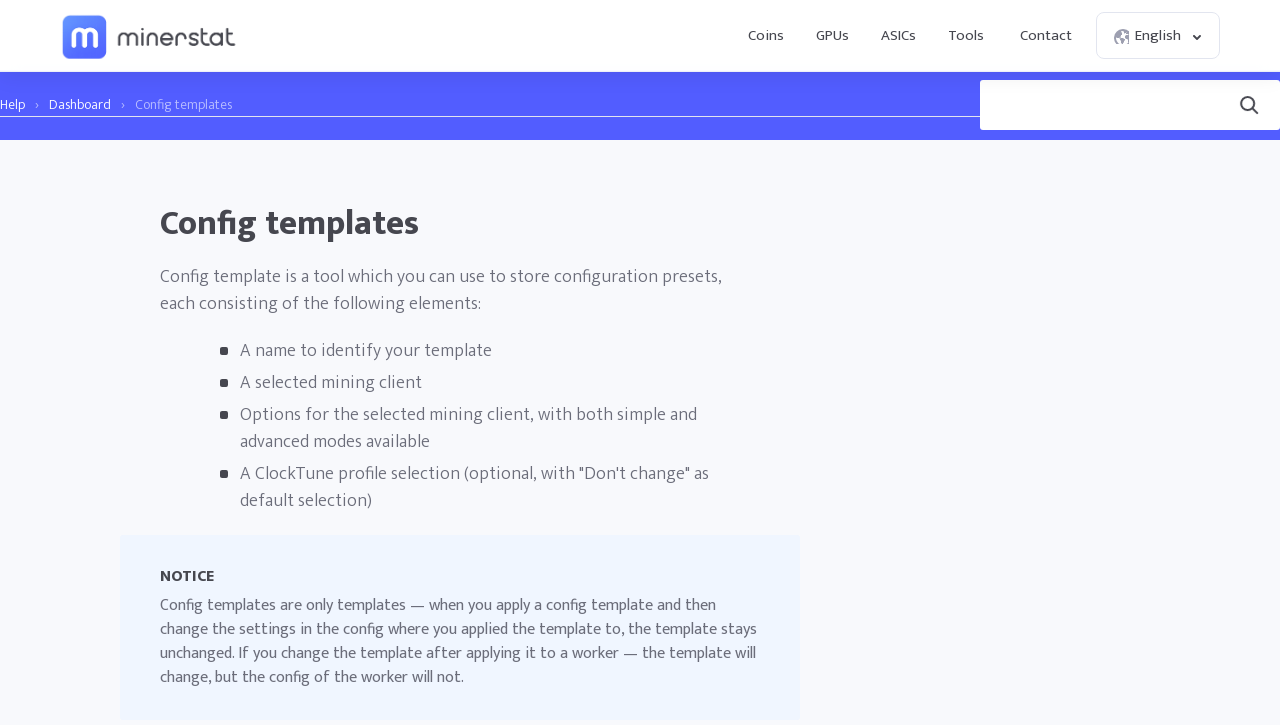

--- FILE ---
content_type: text/html; charset=UTF-8
request_url: https://minerstat.com/help/config-templates
body_size: 9810
content:
<!doctype html>
						<html lang="en">
						<head>
						<title>Config templates ⛑️ | minerstat help</title>
						<meta name="description" content="Config template is a tool which you can use to store configuration presets, each consisting of the following elements:	A name to identify your template	A...">
						<meta name="keywords" content="mining os, linux mining os, asic monitoring, asic monitor, asic hub, antminer, innosilicon, spondoolies, whatsminer, strongu">
						<meta charset="UTF-8">
						<link rel="shortcut icon" type="image/x-icon" href="https://minerstat.com/images/favicon/favicon.ico">
						<link rel="canonical" href="https://minerstat.com/help/config-templates">
						<link rel="dns-prefetch" href="https://static-ssl.minerstat.farm">
						<link rel="dns-prefetch" href="https://www.google-analytics.com">
						<link rel="dns-prefetch" href="https://stats.g.doubleclick.net">
						<link rel="dns-prefetch" href="https://api.minerstat.com">
						<link rel="preconnect" href="https://static-ssl.minerstat.farm">
						<link rel="preconnect" href="https://www.google-analytics.com">
						<link rel="preconnect" href="https://stats.g.doubleclick.net">
						<link rel="preconnect" href="https://api.minerstat.com">
						<meta name="format-detection" content="telephone=no">
						<meta name="coinzilla" content="de24ef3fc766aa07f0c91d2b23cfc855" />
						<meta property="og:type" content="website" />
						<meta property="og:site_name" content="minerstat">
						<meta property="og:title" content="Config templates ⛑️ | minerstat help" />
						<meta property="og:description" content="Config template is a tool which you can use to store configuration presets, each consisting of the following elements:	A name to identify your template	A..." />
						<meta property="og:url" content="https://minerstat.com/help/config-templates" />
						<meta property="og:image" content="https://minerstat.com/images/social/og-help.png" />
						<meta name="twitter:card" content="summary_large_image" />
						<meta name="twitter:title" content="Config templates ⛑️ | minerstat help" />
						<meta name="twitter:description" content="Config template is a tool which you can use to store configuration presets, each consisting of the following elements:	A name to identify your template	A..." />
						<meta name="twitter:image" content="https://minerstat.com/images/social/tw-help.png" />
						<meta name="twitter:site" content="@minerstatcom" />
						
						<meta name="viewport" content="width=device-width, initial-scale=1">
						<link rel="apple-touch-icon" sizes="57x57" href="https://minerstat.com/images/favicon/apple-icon-57x57.png">
						<link rel="apple-touch-icon" sizes="60x60" href="https://minerstat.com/images/favicon/apple-icon-60x60.png">
						<link rel="apple-touch-icon" sizes="72x72" href="https://minerstat.com/images/favicon/apple-icon-72x72.png">
						<link rel="apple-touch-icon" sizes="76x76" href="https://minerstat.com/images/favicon/apple-icon-76x76.png">
						<link rel="apple-touch-icon" sizes="114x114" href="https://minerstat.com/images/favicon/apple-icon-114x114.png">
						<link rel="apple-touch-icon" sizes="120x120" href="https://minerstat.com/images/favicon/apple-icon-120x120.png">
						<link rel="apple-touch-icon" sizes="144x144" href="https://minerstat.com/images/favicon/apple-icon-144x144.png">
						<link rel="apple-touch-icon" sizes="152x152" href="https://minerstat.com/images/favicon/apple-icon-152x152.png">
						<link rel="apple-touch-icon" sizes="180x180" href="https://minerstat.com/images/favicon/apple-icon-180x180.png">
						<link rel="icon" type="image/png" sizes="192x192" href="https://minerstat.com/images/favicon/android-icon-192x192.png">
						<link rel="icon" type="image/png" sizes="32x32" href="https://minerstat.com/images/favicon/favicon-32x32.png">
						<link rel="icon" type="image/png" sizes="96x96" href="https://minerstat.com/images/favicon/favicon-96x96.png">
						<link rel="icon" type="image/png" sizes="16x16" href="https://minerstat.com/images/favicon/favicon-16x16.png">
						<link rel="manifest" href="https://minerstat.com/images/favicon/manifest.json">
						<meta name="msapplication-TileColor" content="#546AFF">
						<meta name="msapplication-TileImage" content="https://minerstat.com/images/favicon/ms-icon-144x144.png">
						<meta name="theme-color" content="#ffffff">
						<meta name="google-site-verification" content="ATELIdY184vjk5fGZ2C4x00oZWcBsh757qq9m46h-pI" />
						<meta name="slack-app-id" content="A64Q28ACV"><link rel="preconnect" href="https://fonts.gstatic.com" crossorigin><link rel="preload" as="style" href="https://fonts.googleapis.com/css2?family=Mukta+Mahee:wght@300;400;700;800&subset=latin-ext&display=swap"><link rel="stylesheet" media="print" onload="this.onload=null;this.removeAttribute('media');" href="https://fonts.googleapis.com/css2?family=Mukta+Mahee:wght@300;400;700;800&subset=latin-ext&display=swap"><noscript><link rel="stylesheet" href="https://fonts.googleapis.com/css2?family=Mukta+Mahee:wght@300;400;700;800&subset=latin-ext&display=swap"></noscript><link href="/css/style_help.css?v=16062024-v8" rel="stylesheet" type="text/css"><!-- Google tag (gtag.js) --><script async src="https://www.googletagmanager.com/gtag/js?id=G-WL6Q310TDY"></script><script>  window.dataLayer = window.dataLayer || [];  function gtag(){dataLayer.push(arguments);}  gtag('js', new Date());  gtag('config', 'G-WL6Q310TDY');</script><script async src="https://cdn.adx.ws/scripts/loader.js"></script><link href="/css/style_v3.css?v=1768648416_8643" rel="stylesheet" type="text/css"></head><body><header class="header-v2"><div class="frame">
				<a href="/" class="logo" title="minerstat">minerstat</a>
				<div id="hamburger"></div>
				<div class="mobile-menu-overlay"></div>
				<nav id="menu">
					<a href="/coins" title="Coins" class="nav-link">Coins</a>
					<a href="/hardware/gpus" title="GPUs" class="nav-link">GPUs</a>
					<a href="/hardware/asics" title="ASICs" class="nav-link">ASICs</a>
					<div class="dropdown_button" id="tools_dropdown">
						<span id="navTools" title="Tools" class="nav-link">
							Tools
							<span style="margin-left: 4px;">
								<svg class="w-4 h-4" fill="none" stroke="currentColor" viewBox="0 0 24 24">
									<path stroke-linecap="round" stroke-linejoin="round" stroke-width="2" d="M19 9l-7 7-7-7"></path>
								</svg>
							</span>
						</span>
						<div id="tools_menu">
							<div class="arrow"></div>
							<a href="/mining-calculator" title="Mining calculator" class="element">
								<div class="tool-icon"><svg fill="none" viewBox="0 0 24 24"><path stroke-linecap="round" stroke-linejoin="round" stroke-width="2" d="M9 7h6m0 10v-3m-3 3h.01M9 17h.01M9 14h.01M12 14h.01M15 11h.01M12 11h.01M9 11h.01M7 21h10a2 2 0 002-2V5a2 2 0 00-2-2H7a2 2 0 00-2 2v14a2 2 0 002 2z"/></svg></div>
								<div class="text">
									<b>Mining calculator</b>
									<p>Find the most profitable coins to mine</p>
								</div>
							</a>
							<a href="/mining-roi-calculator" title="ROI calculator" class="element">
								<div class="tool-icon"><svg fill="none" viewBox="0 0 24 24"><path stroke-linecap="round" stroke-linejoin="round" stroke-width="2" d="M12 6a4 4 0 110 8 4 4 0 010-8zm0-4v2m0 16v2m-6-6H4m16 0h-2m-1.172-7.172l1.414-1.414M7.758 16.242l-1.414 1.414M16.242 16.242l1.414 1.414M7.758 7.758L6.344 6.344"/></svg></div>
								<div class="text">
									<b>ROI calculator</b>
									<p>Calculate return on investment</p>
								</div>
							</a>
							<a href="/hashrate-converter" title="Hashrate converter" class="element">
								<div class="tool-icon"><svg fill="none" viewBox="0 0 24 24"><path stroke-linecap="round" stroke-linejoin="round" stroke-width="2" d="M4 7h9m0 0l-3-3m3 3l-3 3m10 7h-9m0 0l3 3m-3-3l3-3"/></svg></div>
								<div class="text">
									<b>Hashrate converter</b>
									<p>Convert hashrate units</p>
								</div>
							</a>
							<a href="/wallet-address-validator" title="Wallet address validator" class="element">
								<div class="tool-icon"><svg fill="none" viewBox="0 0 24 24"><path stroke-linecap="round" stroke-linejoin="round" stroke-width="2" d="M12 3l7 4v5.5a7 7 0 11-14 0V7l7-4zm0 4v4m0 0l-2 2m2-2l2 2"/></svg></div>
								<div class="text">
									<b>Wallet address validator</b>
									<p>Validate wallet addresses</p>
								</div>
							</a>
							<a href="/pool-status-checker" title="Pool status checker" class="element">
								<div class="tool-icon"><svg fill="none" viewBox="0 0 24 24"><path stroke-linecap="round" stroke-linejoin="round" stroke-width="2" d="M10 3h4a2 2 0 012 2v14a2 2 0 01-2 2h-4a2 2 0 01-2-2V5a2 2 0 012-2zm0 5h4m-4 4h4m-2 4h0"/></svg></div>
								<div class="text">
									<b>Pool status checker</b>
									<p>Check pool status</p>
								</div>
							</a>
							<a href="/dag-size-calculator" title="DAG size calculator" class="element">
								<div class="tool-icon"><svg fill="none" viewBox="0 0 24 24"><path stroke-linecap="round" stroke-linejoin="round" stroke-width="2" d="M7 3h6l4 4v12a2 2 0 01-2 2H7a2 2 0 01-2-2V5a2 2 0 012-2zm0 0v4h6"/></svg></div>
								<div class="text">
									<b>DAG size calculator</b>
									<p>Calculate DAG size</p>
								</div>
							</a>
							<a href="/bios" title="BIOS collection" class="element">
								<div class="tool-icon"><svg fill="none" viewBox="0 0 24 24"><path stroke-linecap="round" stroke-linejoin="round" stroke-width="2" d="M13 2L3 14h7v8l9-12h-7z"/></svg></div>
								<div class="text">
									<b>BIOS collection</b>
									<p>Mining BIOS collection</p>
								</div>
							</a>
						</div>
					</div>
					<a href="/contact" title="Contact" class="nav-link">Contact</a>
					<div class="dropdown_button" id="lang_dropdown">
						<span class="nav-link">
							<div class="icon world"></div>
							English
							<div class="icon arrow"></div>
						</span>
						<div id="lang_menu">
							<div class="arrow"></div>
							<div class="lang-grid">
								<a href="/help/config-templates?lang=de" class="element">
					<div class="text">
						<b>DE</b>
						<p>Deutsch</p>
					</div>
				</a><a href="/help/config-templates" class="element selected">
					<div class="text">
						<b>EN</b>
						<p>English</p>
					</div>
				</a><a href="/help/config-templates?lang=es" class="element">
					<div class="text">
						<b>ES</b>
						<p>Español</p>
					</div>
				</a><a href="/help/config-templates?lang=fr" class="element">
					<div class="text">
						<b>FR</b>
						<p>Francais</p>
					</div>
				</a><a href="/help/config-templates?lang=hr" class="element">
					<div class="text">
						<b>HR</b>
						<p>Hrvatski</p>
					</div>
				</a><a href="/help/config-templates?lang=it" class="element">
					<div class="text">
						<b>IT</b>
						<p>Italiano</p>
					</div>
				</a><a href="/help/config-templates?lang=hu" class="element">
					<div class="text">
						<b>HU</b>
						<p>Magyar</p>
					</div>
				</a><a href="/help/config-templates?lang=pl" class="element">
					<div class="text">
						<b>PL</b>
						<p>Polski</p>
					</div>
				</a><a href="/help/config-templates?lang=pt" class="element">
					<div class="text">
						<b>PT</b>
						<p>Português</p>
					</div>
				</a><a href="/help/config-templates?lang=ro" class="element">
					<div class="text">
						<b>RO</b>
						<p>Română</p>
					</div>
				</a><a href="/help/config-templates?lang=sl" class="element">
					<div class="text">
						<b>SL</b>
						<p>Slovenščina</p>
					</div>
				</a><a href="/help/config-templates?lang=tr" class="element">
					<div class="text">
						<b>TR</b>
						<p>Türkçe</p>
					</div>
				</a><a href="/help/config-templates?lang=cs" class="element">
					<div class="text">
						<b>CS</b>
						<p>Čeština</p>
					</div>
				</a><a href="/help/config-templates?lang=ru" class="element">
					<div class="text">
						<b>RU</b>
						<p>Русский</p>
					</div>
				</a><a href="/help/config-templates?lang=ja" class="element">
					<div class="text">
						<b>JA</b>
						<p>日本語</p>
					</div>
				</a><a href="/help/config-templates?lang=zh" class="element">
					<div class="text">
						<b>ZH</b>
						<p>简体中文</p>
					</div>
				</a><a href="/help/config-templates?lang=ko" class="element">
					<div class="text">
						<b>KO</b>
						<p>한국어</p>
					</div>
				</a>
							</div>
						</div>
					</div>
				</nav>
			</div></header><div class="help_header"><div class="frame">
	<div class="breadcrumbs">
		<a href="/help" title="Help">Help</a>
		<span>›</span>
		<a href="/help/dashboard" title="Dashboard">Dashboard</a>
		<span>›</span>
		<span class="title">Config templates</span>
	</div>
	<div class="search_box">
		<form method="get" action="/help/search">
			<label for="searchQ">Search</label>
			<input type="text" id="searchQ" name="q">
			<input type="submit" value="Search" class="icon search">
		</form>
	</div>
</div></div>

<div class="page help_article"><div class="frame">

	<div class="row">
		<div class="article_content">
			<h1>Config templates</h1>
			<p>Config template is a tool which you can use to store configuration presets, each consisting of the following elements:</p><ul>	<li>A name to identify your template</li>	<li>A selected mining client</li>	<li>Options for the selected mining client, with both simple and advanced modes available</li>	<li>A ClockTune profile selection (optional, with &quot;Don&#39;t change&quot; as default selection)</li></ul><div class="disclaimer"><strong>Notice</strong> Config templates are only templates &mdash; when you apply a config template and then change the settings in the config where you applied the template to, the template stays unchanged. If you change the template after applying it to a worker &mdash; the template will change, but the config of the worker will not.</div><div class="hrow"><h2 id="[base64]" data-anchor="[base64]">Managing config templates</h2><div onclick="createAnchor(this);" data-tooltip="Click to copy" class="anchor"></div></div><p><img class="lazyload" alt="minerstat - Config templates" src="https://minerstat.com/images/help-images/minerstat-config-templates.png" /></p><p>You can view all your config templates on the <a rel="noreferrer" href="https://my.minerstat.com/config-templates">Confit Templates page</a>, located under &quot;Management&quot; category in the side menu. There you can see preview, listing name, selected client and ClockTune profile for each of the template. On top there are buttons to add new templates manually, import or export existing templates. For each template you can perform these actions:</p><ul>	<li>Export the template - the Upload icon</li>	<li>Edit (or view) the template - the Pencil icon</li>	<li>Duplicate the template - the identical Paper Sheets icon</li>	<li>Remove the template - the Trash Bin icon</li></ul><div class="hrow"><h2>Adding or editing a template</h2><div onclick="createAnchor(this);" data-tooltip="Click to copy" class="anchor"></div></div><p>Let&#39;s enter the config template editor, where we can see familiar interface of the Worker Config, limited to just Mining Client, options for it and ClockTune profile with an added entry of name.</p><p><img class="lazyload" alt="minerstat - Config templates - Edit template" src="https://minerstat.com/images/help-images/minerstat-config-templates-edit.png" /></p><p>Under Advanced configuration tab you will also see the &quot;Reset to default&quot; button which will allow you to restore the default configuration for the miner. Also notice the pencil icon under &quot;Password&quot; entry field on the screenshot above. This allows you to take the config created via Simple mode and edit it in the Advanced tab.</p><div class="hrow"><h2>Advanced config and templates</h2><div onclick="createAnchor(this);" data-tooltip="Click to copy" class="anchor"></div></div><p>Under each Advanced configuration menu there are 3 buttons:</p><p><img class="lazyload" alt="minerstat - Config templates - Worker config" src="https://minerstat.com/images/help-images/minerstat-config-templates-config.png" /></p><ol>	<li>&quot;Save as template&quot; which will ask us how to name the template and save the mining client and it&#39;s options into the template, with ClockTune profile being set to default &quot;Don&#39;t change&quot;</li>	<li>&quot;Load from template&quot; which will allow you to select the config template by it&#39;s name from the list of templates where the same client is selected.</li>	<li>&quot;Reset to default&quot; which will allow you to restore the default configuration for the miner.</li></ol><div class="hrow"><h2>Using config templates</h2><div onclick="createAnchor(this);" data-tooltip="Click to copy" class="anchor"></div></div><p>There are several places where you can load config templates, let&#39;s go over a few.</p><div class="hrow"><h3>Workers&#39; list</h3><div onclick="createAnchor(this);" data-tooltip="Click to copy"  class="anchor"></div></div><p>You can load a config template to multiple workers at once through bulk commands in the workers&#39; list.</p><ol>	<li>Check the workers to which you want to apply config template</li>	<li>Click on [Action for X workers]</li>	<li>Click on [Switch]</li>	<li>Click on config template you want to load</li>	<li>Click [Apply changes]</li></ol><p><img class="lazyload" alt="minerstat - Config templates - Bulk" src="https://minerstat.com/images/help-images/minerstat-config-templates-bulk.png" /></p><div class="hrow"><h3>Worker&#39;s details page</h3><div onclick="createAnchor(this);" data-tooltip="Click to copy"  class="anchor"></div></div><p>By clicking the Switch button we get shown our config templates, selecting one will load and apply ClockTune profile and the miner configuration filled in the template.</p><p><img class="lazyload" alt="minerstat - Config templates - Worker profile" src="https://minerstat.com/images/help-images/minerstat-config-templates-worker.png" /></p><div class="hrow"><h3>Advanced config</h3><div onclick="createAnchor(this);" data-tooltip="Click to copy"  class="anchor"></div></div><p>Here we have the &quot;Load from template&quot; button which will list the templates where this miner is configured and allow us to load the config from the template. Notice that this does <strong>NOT</strong> apply ClockTune settings saved in the template.</p><p><img class="lazyload" alt="minerstat - Config templates - Load from template" src="https://minerstat.com/images/help-images/minerstat-config-templates-config-load-from-template.png" /></p><div class="hrow"><h3>Profit Switch</h3><div onclick="createAnchor(this);" data-tooltip="Click to copy"  class="anchor"></div></div><p>To load from a Config Template in Profit Switch you first need to create the config entry where you will load the Template to and make sure to select the mining client instead of leaving it on &quot;Autoselect&quot;, otherwise you will not be able to load the Advanced config editor and use templates.</p><p><img class="lazyload" alt="minerstat - Config templates - Profit switch" src="https://minerstat.com/images/help-images/minerstat-config-templates-profit-switch.png" /></p><p>After adding the option, click the Wrench Icon next to the Mining Client selection, highlighted green in the screenshot above, which will open the Client&#39;s config menu.</p><p><img class="lazyload" alt="minerstat - Config templates - Profit switch - Load from template" src="https://minerstat.com/images/help-images/minerstat-config-templates-profit-switch-load-from-template.png" /></p><p>In the Client&#39;s config you will see the standard Advanced Config, filled with default options for the client. You can use the &quot;Load from template&quot; button which will list the templates saved with this miner selected in them and load the options from it. This will not load the ClockTune profile into Profit Switch and you need to select it yourself, per-algorithm, below.</p><div class="disclaimer"><strong>Warning</strong> If you&#39;re using Config Templates in Profit Switch, make sure to correctly set the Pool and Wallet tags in the Client&#39;s Config as tags in Client&#39;s config take over tag selections in Profit Switch configuration. You can change the selected tags by clicking on them and selecting the needed ones.</div><div class="hrow"><h3>Scheduler</h3><div onclick="createAnchor(this);" data-tooltip="Click to copy"  class="anchor"></div></div><p>When creating or editing the Scheduler profile, select the mining client. You will see the Advanced config editor filled with default settings for the client, and &quot;Load from template&quot; button which will, just as with any other Advanced config editor, list the templates where this miner is configured and allow us to load the config from the template. Loading the template in Scheduler does <strong>NOT</strong> apply ClockTune settings saved in the template, but you are able to choose it manually right below.</p><p><img class="lazyload" alt="minerstat - Config templates - Scheduler - Load from template" src="https://minerstat.com/images/help-images/minerstat-config-templates-scheduler-load-from-template.png" /></p>

			


					</div>
		<div class="help_menu">
			<h2>Dashboard</h2>
			<nav class="questions">
				<a href="/help/what-to-do-if-my-worker-gets-deleted"  title="What to do if my worker gets deleted?">What to do if my worker gets deleted?</a><a href="/help/address-editor"  title="Address editor">Address editor</a><a href="/help/worker-config"  title="Worker config">Worker config</a><a href="/help/config-templates" class="selected" title="Config templates">Config templates</a><a href="/help/how-to-change-config-on-multiple-workers-in-a-single-command"  title="How to change config on multiple workers in a single command?">How to change config on multiple workers in a single command?</a><a href="/help/can-i-configure-each-gpu-separately"  title="Can I configure each GPU separately?">Can I configure each GPU separately?</a><a href="/help/hot-and-very-hot-temperature-values"  title="Hot and very hot temperature values">Hot and very hot temperature values</a>			</nav>

			
			
			<a href="https://minerstat.com/contact" id="banner_blue" title="Join minerstat" class="software_banner banner_blue" target="_blank">
				<div class="square_area">
					<div class="square_1"></div>
					<div class="square_2"></div>
				</div>
				<div class="msos"></div>
				<div class="title">Your Advertisement Can Be Here</div>
				<div class="text">Promote your brand or project in this space</div>
				<div class="button_join">Contact Us</div>
			</a>


		</div>
	</div>

	<div class="popupbackground"></div>
	<div class="popup">
		<div class="close"></div>
		<div class="image"></div>
	</div>
</div>
<footer>
							<div class="frame">

								<div class="col">
									<div class="foo_title">Mining</div>
									<a class="link" href="/coins" title="Coins">Coins</a>
									<a class="link" href="/algorithms" title="Algorithms">Algorithms</a>
									<a class="link" href="/miners" title="Mining clients">Miner clients</a>
									<a class="link" href="/pools" title="Mining pools">Mining pools</a>
									
								</div>

								<div class="col">
									<div class="foo_title">Tools</div>
									<a class="link" href="/mining-calculator" title="Mining calculator">Mining calculator</a>
									<a class="link" href="/mining-roi-calculator" title="ROI calculator">ROI calculator</a>
									<a class="link" href="/hashrate-converter" title="Hashrate converter">Hashrate converter</a>
									<a class="link" href="/wallet-address-validator" title="Wallet address validator">Wallet address validator</a>
									<a class="link" href="/pool-status-checker" title="Pool status checker">Pool status checker</a>
									<a class="link" href="/dag-size-calculator" title="DAG size calculator">DAG size calculator</a>
									<a class="link" href="/bios" title="BIOS collection">BIOS collection</a>
									
								</div>

								<div class="col">
									<div class="foo_title">Hardware</div>
									<a class="link" href="/hardware/asics" title="ASIC miners">ASIC miners</a>
									<a class="link" href="/hardware/gpus" title="GPU cards">GPU cards</a>
									<a class="link" href="/compare" title="Mining hardware comparison">Hardware comparison</a>
									
	
									<div class="foo_title">Developers</div>
									<a class="link" href="/widgets" title="Widgets">Widgets</a>
									
									<a class="link" rel="noreferrer" href="https://api.minerstat.com/" title="Minerstat API" target="_blank">API</a>
								</div>

								<div class="col col-brand">
									<div class="foo_title">Minerstat</div>
										<div class="links_group">
											<a class="link" href="/contact" title="Contact">Contact</a>
											<a class="link" rel="noreferrer" href="https://medium.com/@minerstat" title="Blog" target="_blank">Blog</a>

											<a class="link" href="/partners" title="Partners">Partners</a>
											<a class="link" href="/branding" title="Resources">Brand</a>

											<a class="link" href="/terms" title="Terms">Terms</a>
											<a class="link" href="/privacy" title="Privacy">Privacy</a>
										</div>
									</div>
								</div>
							<div class="footer_info">
								<div class="frame">
									<div class="info">
										<div class="logo">minerstat</div>
										<div class="text">
											© 2017-2026 Minerstat. All Rights Reserved.	
										</div>
									</div>
									<div class="socials">
										<a rel="noreferrer" target="_blank" href="https://x.com/minerstatcom" title="minerstat on X" class="icon x">X</a>
										<a rel="noreferrer" target="_blank" href="https://www.facebook.com/minerstat" title="minerstat on Facebook" class="icon facebook">Facebook</a>
										<a rel="noreferrer" target="_blank" href="https://t.me/minerstat" title="minerstat on Telegram" class="icon telegram">Telegram</a>
										<a rel="noreferrer" target="_blank" href="https://www.youtube.com/minerstat" title="minerstat on YouTube" class="icon youtube">YouTube</a>
										<a rel="noreferrer" target="_blank" href="https://minerstat.com/discord" title="minerstat on Discord" class="icon discord">Discord</a>
									</div>
								</div><div class="cookie_message_height"></div>
								<div class="cookie_message"><div class="frame">
									<div class="cookie_icon"></div>
									<div class="cookie_text">
										Minerstat uses cookies to improve your experience of our site. <a href="/privacy#cookies" title="Privacy Policy - Cookies">Learn more about cookies</a>.
									</div>
									<a class="button orange" onclick="closeCookie();">Close</a>
								</div></div></div>
						</footer><script>
						[
							"/js/jquery.js?v=5", "/js/templates/global.js?v=265" ,"/js/templates/help-article.js?v=01102021-v8","/js/lazysizes.min.js"
						].forEach(function(src) {
						  var script = document.createElement("script");
						  script.src = src;
						  script.async = false;
						  document.head.appendChild(script);
						});
						</script>

						<style>
							.popup_background_join{display:none;position:fixed;background:rgba(0,0,0,0.1);top:0;left:0;right:0;bottom:0;z-index:9998;}
							.popup_join{display:none;position:fixed;width:400px;background:#fff;z-index:9999;left:50%;top:50%;transform:translate(-50%, -50%);padding:40px 40px 10px 40px;text-align:center;border-radius:10px;box-shadow:0px 30px 80px rgba(0,0,0,0.3);margin:0;}
							.popup_join h2{color:#282931;font-weight:800;font-size:26px;}
							.popup_join p{color:#666;margin:0 0 20px 0;font-size:15px;}
							.popup_join ul{text-align:left;;margin:0;padding:0;list-style:none;}
							.popup_join ul li{padding:0;color:#666;margin:0 0 10px 0;display:flex;justify-content:flex-start;}
							.popup_join ul li .emoji{flex:none;margin:0 10px 0 0;}
							.popup_join ul li .li_label{text-align:left;font-size:15px;}
							.popup_join .button_main{background:linear-gradient(to bottom,#52cca5 0%,#52cca5 100%);margin:0 auto 10px auto;font-weight:700;padding:12px 16px;font-size:15px;color:#fff;border:0;line-height:1;display:table;border-radius:3px;}
							.popup_join .button_sub{background:#fff;border:0;margin:0 auto 0 auto;font-weight:700;padding:10px 14px;font-size:15px;color:#46474f;line-height:1;display:table;border-radius:3px;}

							@media (max-width: 500px) {
								.popup_join{width:calc(100% - 60px);}
							}

							@media (max-height: 700px) {
								.popup_join{top:20px;transform:translate(-50%,0);position:absolute;}
							}
						</style><script>
// ============================================
// MOBILE MENU HANDLING - Clean Implementation
// ============================================
// Wait for jQuery to be available
(function() {
	function initMobileMenu() {
		if (typeof jQuery === "undefined" || typeof $ === "undefined") {
			setTimeout(initMobileMenu, 50);
			return;
		}
		
		// Wait a bit more to ensure global.js has loaded and executed
		setTimeout(function() {
			$(document).ready(function() {
				var $hamburger = $("#hamburger");
				var $menu = $("#menu");
				var $overlay = $(".mobile-menu-overlay");
				var $body = $('body');
				
				// Check if we're on mobile
				function isMobile() {
					return window.innerWidth <= 768;
				}
				
				// Function to open mobile menu
				function openMobileMenu() {
					if (!isMobile()) return;
					$menu.addClass('display');
					$overlay.addClass('display');
					$body.css('overflow', 'hidden');
				}
				
				// Function to close mobile menu
				function closeMobileMenu() {
					$menu.removeClass('display');
					$overlay.removeClass('display');
					$body.css('overflow', '');
					// Close all dropdowns and submenus
					$('.header-v2 nav .dropdown_button').removeClass('active');
					$('.header-v2 nav .dropdown_button #tools_menu, .header-v2 nav .dropdown_button #lang_menu').removeClass('display');
				}
				
				// Hamburger click handler
				// Remove any existing handlers first (from global.js or elsewhere)
				// Do this after a short delay to ensure global.js handlers are registered first
				setTimeout(function() {
					$hamburger.off('click');
					$hamburger.on('click', function(e) {
						e.preventDefault();
						e.stopPropagation();
						
						if ($menu.hasClass('display')) {
							closeMobileMenu();
						} else {
							openMobileMenu();
						}
					});
				}, 100);
				
				// Close menu when clicking overlay
				$overlay.on('click', function(e) {
					e.preventDefault();
					closeMobileMenu();
				});
				
				// Close menu when clicking outside (on document body, but not on menu or hamburger)
				$(document).on('click', function(e) {
					if (!isMobile()) return;
					
					var $target = $(e.target);
					// Don't close if clicking on menu, hamburger, or overlay
					if ($target.closest('.header-v2 nav').length || 
						$target.closest('#hamburger').length || 
						$target.closest('.mobile-menu-overlay').length) {
						return;
					}
					
					// Close menu if it's open
					if ($menu.hasClass('display')) {
						closeMobileMenu();
					}
				});
				
				// Handle dropdown buttons in mobile menu - accordion toggle (improved)
				// Only handle clicks on the dropdown button's nav-link, not on submenu items
				$(document).on('click', '.header-v2 nav .dropdown_button .nav-link', function(e) {
					if (!isMobile()) return;
					
					// Don't handle clicks on submenu items or links inside submenus
					if ($(e.target).closest('#tools_menu, #lang_menu').length || 
						$(e.target).closest('.element').length) {
						return;
					}
					
					// Prevent default navigation and stop propagation
					e.preventDefault();
					e.stopPropagation();
					
					var $dropdown = $(this).closest('.dropdown_button');
					var $submenu = $dropdown.find('#tools_menu, #lang_menu');
					
					if ($submenu.length === 0) return;
					
					// Toggle current submenu (accordion behavior)
					if ($submenu.hasClass('display')) {
						// Close this submenu
						$submenu.removeClass('display');
						$dropdown.removeClass('active');
					} else {
						// Close other dropdowns first (accordion behavior - only one open at a time)
						$('.header-v2 nav .dropdown_button').not($dropdown).removeClass('active');
						$('.header-v2 nav .dropdown_button').not($dropdown).find('#tools_menu, #lang_menu').removeClass('display');
						
						// Open this submenu
						$submenu.addClass('display');
						$dropdown.addClass('active');
					}
				});
				
				// Also handle clicks directly on dropdown_button container (for language selector)
				$(document).on('click', '.header-v2 nav .dropdown_button', function(e) {
					if (!isMobile()) return;
					
					// If clicking on nav-link, let the nav-link handler deal with it
					if ($(e.target).closest('.nav-link').length) {
						return;
					}
					
					// Don't handle clicks on submenu items
					if ($(e.target).closest('#tools_menu, #lang_menu').length || 
						$(e.target).closest('.element').length) {
						return;
					}
					
					e.preventDefault();
					e.stopPropagation();
					
					var $dropdown = $(this);
					var $submenu = $dropdown.find('#tools_menu, #lang_menu');
					
					if ($submenu.length === 0) return;
					
					// Toggle current submenu
					if ($submenu.hasClass('display')) {
						$submenu.removeClass('display');
						$dropdown.removeClass('active');
					} else {
						$('.header-v2 nav .dropdown_button').not($dropdown).removeClass('active');
						$('.header-v2 nav .dropdown_button').not($dropdown).find('#tools_menu, #lang_menu').removeClass('display');
						$submenu.addClass('display');
						$dropdown.addClass('active');
					}
				});
				
				// Close menu on window resize if switching to desktop
				$(window).on('resize', function() {
					if (!isMobile()) {
						closeMobileMenu();
					}
				});
				
				// Close menu when clicking on regular nav links (not dropdowns)
				// Exclude dropdown buttons and their nav-links
				$(document).on('click', '.header-v2 nav .nav-link', function(e) {
					if (!isMobile()) return;
					
					// Don't close if clicking on a dropdown button's nav-link
					if ($(this).closest('.dropdown_button').length) {
						return;
					}
					
					// Small delay to allow navigation
					setTimeout(function() {
						closeMobileMenu();
					}, 100);
				});
				
				// Handle dropdown buttons in mobile menu - accordion toggle (improved)
				// Only handle clicks on the dropdown button's nav-link, not on submenu items
				$(document).on('click', '.header-v2 nav .dropdown_button .nav-link', function(e) {
					if (!isMobile()) return;
					
					// Don't handle clicks on submenu items or links inside submenus
					if ($(e.target).closest('#tools_menu, #lang_menu').length || 
						$(e.target).closest('.element').length) {
						return;
					}
					
					// Prevent default navigation and stop propagation
					e.preventDefault();
					e.stopPropagation();
					
					var $dropdown = $(this).closest('.dropdown_button');
					var $submenu = $dropdown.find('#tools_menu, #lang_menu');
					
					if ($submenu.length === 0) return;
					
					// Toggle current submenu (accordion behavior)
					if ($submenu.hasClass('display')) {
						// Close this submenu
						$submenu.removeClass('display');
						$dropdown.removeClass('active');
					} else {
						// Close other dropdowns first (accordion behavior - only one open at a time)
						$('.header-v2 nav .dropdown_button').not($dropdown).removeClass('active');
						$('.header-v2 nav .dropdown_button').not($dropdown).find('#tools_menu, #lang_menu').removeClass('display');
						
						// Open this submenu
						$submenu.addClass('display');
						$dropdown.addClass('active');
					}
				});
				
				// Also handle clicks directly on dropdown_button container (for language selector)
				$(document).on('click', '.header-v2 nav .dropdown_button', function(e) {
					if (!isMobile()) return;
					
					// If clicking on nav-link, let the nav-link handler deal with it
					if ($(e.target).closest('.nav-link').length) {
						return;
					}
					
					// Don't handle clicks on submenu items
					if ($(e.target).closest('#tools_menu, #lang_menu').length || 
						$(e.target).closest('.element').length) {
						return;
					}
					
					e.preventDefault();
					e.stopPropagation();
					
					var $dropdown = $(this);
					var $submenu = $dropdown.find('#tools_menu, #lang_menu');
					
					if ($submenu.length === 0) return;
					
					// Toggle current submenu
					if ($submenu.hasClass('display')) {
						$submenu.removeClass('display');
						$dropdown.removeClass('active');
					} else {
						$('.header-v2 nav .dropdown_button').not($dropdown).removeClass('active');
						$('.header-v2 nav .dropdown_button').not($dropdown).find('#tools_menu, #lang_menu').removeClass('display');
						$submenu.addClass('display');
						$dropdown.addClass('active');
					}
				});
				
				// Close menu on window resize if switching to desktop
				$(window).on('resize', function() {
					if (!isMobile()) {
						closeMobileMenu();
					}
				});
				
				// Close menu when clicking on regular nav links (not dropdowns)
				// Exclude dropdown buttons and their nav-links
				$(document).on('click', '.header-v2 nav .nav-link', function(e) {
					if (!isMobile()) return;
					
					// Don't close if clicking on a dropdown button's nav-link
					if ($(this).closest('.dropdown_button').length) {
						return;
					}
					
					// Small delay to allow navigation
					setTimeout(function() {
						closeMobileMenu();
					}, 100);
				});
			});
		}, 200);
	}
	initMobileMenu();
})();
</script><script defer src="https://static.cloudflareinsights.com/beacon.min.js/vcd15cbe7772f49c399c6a5babf22c1241717689176015" integrity="sha512-ZpsOmlRQV6y907TI0dKBHq9Md29nnaEIPlkf84rnaERnq6zvWvPUqr2ft8M1aS28oN72PdrCzSjY4U6VaAw1EQ==" data-cf-beacon='{"version":"2024.11.0","token":"c7bfc29d59c04cc08ebe8270bbbaea37","r":1,"server_timing":{"name":{"cfCacheStatus":true,"cfEdge":true,"cfExtPri":true,"cfL4":true,"cfOrigin":true,"cfSpeedBrain":true},"location_startswith":null}}' crossorigin="anonymous"></script>
</body></html>


--- FILE ---
content_type: image/svg+xml
request_url: https://minerstat.com/images/sprite_small_icons.svg?v=22
body_size: 815
content:
<?xml version="1.0" encoding="utf-8"?>
<!-- Generator: Adobe Illustrator 25.4.1, SVG Export Plug-In . SVG Version: 6.00 Build 0)  -->
<svg version="1.1" id="Layer_1" xmlns="http://www.w3.org/2000/svg" xmlns:xlink="http://www.w3.org/1999/xlink" x="0px" y="0px"
	 width="40px" height="200px" viewBox="0 0 40 200" style="enable-background:new 0 0 40 200;" xml:space="preserve">
<style type="text/css">
	.st0{fill:none;stroke:#46474F;stroke-width:2;stroke-linecap:round;stroke-linejoin:round;stroke-miterlimit:10;}
	.st1{fill:#FFFFFF;stroke:#46474F;stroke-width:2;stroke-linecap:round;stroke-linejoin:round;stroke-miterlimit:10;}
	.st2{fill:none;stroke:#FFFFFF;stroke-width:2;stroke-linecap:round;stroke-linejoin:round;stroke-miterlimit:10;}
</style>
<line class="st0" x1="19" y1="139" x2="14" y2="134"/>
<line class="st0" x1="4" y1="4" x2="11" y2="4"/>
<line class="st0" x1="15" y1="4" x2="16" y2="4"/>
<line class="st0" x1="4" y1="8" x2="8" y2="8"/>
<line class="st0" x1="11" y1="8" x2="16" y2="8"/>
<line class="st0" x1="4" y1="12" x2="10" y2="12"/>
<line class="st0" x1="13" y1="12" x2="16" y2="12"/>
<line class="st0" x1="4" y1="16" x2="5" y2="16"/>
<line class="st0" x1="9" y1="16" x2="16" y2="16"/>
<polygon class="st0" points="10,22 12.2,26.6 17,27.3 13.5,30.9 14.3,36 10,33.6 5.7,36 6.5,30.9 3,27.3 7.8,26.6 "/>
<path class="st0" d="M14,47L14,47c0-1.7-1.3-3-3-3H9c-1.7,0-3,1.3-3,3l0,0c0,1.7,1.3,3,3,3h2c1.7,0,3,1.3,3,3l0,0c0,1.7-1.3,3-3,3H9
	c-1.7,0-3-1.3-3-3l0,0"/>
<line class="st0" x1="10" y1="41" x2="10" y2="44"/>
<line class="st0" x1="10" y1="59" x2="10" y2="56"/>
<polygon class="st0" points="16,78 4,78 6,68 14,68 "/>
<path class="st0" d="M8,68v-3c0-1.1,0.9-2,2-2l0,0c1.1,0,2,0.9,2,2v3"/>
<line class="st0" x1="8" y1="73" x2="12" y2="73"/>
<line class="st0" x1="10" y1="71" x2="10" y2="75"/>
<path class="st0" d="M15,84H8c-2.8,0-5,2.2-5,5l0,0"/>
<polyline class="st0" points="14,81 17,84 14,87 "/>
<path class="st0" d="M5,96h7c2.8,0,5-2.2,5-5l0,0"/>
<polyline class="st0" points="6,99 3,96 6,93 "/>
<path class="st0" d="M17,102H4c-1.1,0-2,0.9-2,2v12c0,1.1,0.9,2,2,2h13c1.1,0,2-0.9,2-2v-12C19,102.9,18.1,102,17,102z"/>
<polyline class="st0" points="9,115 9,109 13,112 9,115 "/>
<line class="st0" x1="2" y1="106" x2="18" y2="106"/>
<line class="st0" x1="4" y1="102" x2="7" y2="106"/>
<line class="st0" x1="9" y1="102" x2="12" y2="106"/>
<line class="st0" x1="14" y1="102" x2="17" y2="106"/>
<ellipse class="st0" cx="6.5" cy="124.5" rx="5.5" ry="2.5"/>
<path class="st0" d="M6,135c-2.8-0.1-5-1.2-5-2.5"/>
<path class="st0" d="M12,136.5c0,1.4-2.5,2.5-5.5,2.5S1,137.9,1,136.5"/>
<line class="st0" x1="1" y1="125" x2="1" y2="136"/>
<line class="st0" x1="12" y1="125" x2="12" y2="135"/>
<circle class="st1" cx="13" cy="133" r="4"/>
<path class="st0" d="M6.5,131c-3,0-5.5-1.1-5.5-2.5"/>
<rect x="24" y="7" class="st2" width="8" height="10"/>
<polyline class="st2" points="27,6 27,3 36,3 36,14 33,14 "/>
<circle class="st0" cx="29.5" cy="29.5" r="6.5"/>
<line class="st0" x1="37" y1="37" x2="35" y2="35"/>
<path class="st0" d="M27,29.5c0-1.4,1.1-2.5,2.5-2.5"/>
<line class="st0" x1="19" y1="159" x2="14" y2="154"/>
<circle class="st0" cx="9" cy="149" r="3"/>
<circle class="st0" cx="17" cy="145" r="2"/>
<circle class="st0" cx="3" cy="143" r="2"/>
<circle class="st0" cx="5" cy="157" r="2"/>
<line class="st0" x1="5.9" y1="155.2" x2="7.7" y2="151.7"/>
<line class="st0" x1="15.2" y1="145.9" x2="11.7" y2="147.7"/>
<line class="st0" x1="6.9" y1="146.9" x2="4.4" y2="144.4"/>
<circle class="st1" cx="13" cy="153" r="4"/>
<path class="st0" d="M12,164l1-1c1.1-1.1,2.9-1.1,4,0l0,0c1.1,1.1,1.1,2.9,0,4l-4,4c-1.1,1.1-2.8,1.1-3.9,0.1L9,171"/>
<path class="st0" d="M9,175l-1,1c-1.1,1.1-2.9,1.1-4,0h0c-1.1-1.1-1.1-2.9,0-4l4-4c1.1-1.1,2.9-1.1,4,0h0"/>
</svg>


--- FILE ---
content_type: image/svg+xml
request_url: https://minerstat.com/images/icon_search_3.svg
body_size: -46
content:
<?xml version="1.0" encoding="utf-8"?>
<!-- Generator: Adobe Illustrator 24.0.1, SVG Export Plug-In . SVG Version: 6.00 Build 0)  -->
<svg version="1.1" id="Layer_1" xmlns="http://www.w3.org/2000/svg" xmlns:xlink="http://www.w3.org/1999/xlink" x="0px" y="0px"
	 width="100px" height="50px" viewBox="0 0 100 50" style="enable-background:new 0 0 100 50;" xml:space="preserve">
<style type="text/css">
	.st0{fill:none;stroke:#46474F;stroke-width:2;stroke-linecap:round;stroke-linejoin:round;stroke-miterlimit:10;}
	.st1{fill:none;stroke:#52CCA5;stroke-width:2;stroke-linecap:round;stroke-linejoin:round;stroke-miterlimit:10;}
</style>
<circle class="st0" cx="23.5" cy="23.5" r="6.5"/>
<line class="st0" x1="33" y1="33" x2="28.5" y2="28.5"/>
<circle class="st1" cx="73.5" cy="23.5" r="6.5"/>
<line class="st1" x1="83" y1="33" x2="78.5" y2="28.5"/>
</svg>


--- FILE ---
content_type: application/javascript; charset=utf-8
request_url: https://minerstat.com/js/templates/help-article.js?v=01102021-v8
body_size: 933
content:
var tries = 3;
if(typeof(Storage) !== "undefined"){

	if(typeof aurl != 'undefined'){
		var vote = localStorage.getItem(aurl);
		if(vote!='' && typeof vote != 'undefined'){
			if(vote=='1'){
				$('#voteYes').addClass('selected');
				$('.explanation').hide();
			}else if(vote=='0'){
				$('#voteNo').addClass('selected');
				$('.explanation').show();
			}
		}
		
		$('#voteYes').click(function(){
			$('#voteNo').removeClass('selected');
			$('#voteYes').addClass('selected');
			if(tries>0){ $.post('/help/' + aurl, { vote: '1' }); tries--; }
			localStorage.setItem(aurl,'1');
			
			$('.explanation').hide();
			
		});
		
		$('#voteNo').click(function(){
			$('#voteYes').removeClass('selected');
			$('#voteNo').addClass('selected');
			if(tries>0){ $.post('/help/' + aurl, { vote: '0' }); tries--; }
			localStorage.setItem(aurl,'0');
			
			$('.explanation').show();
			
		});
	}
}else{
	$('.feedback').hide();
}

function createAnchor(thisEl){
	
	var copyAnchor = '';
	copyAnchor = $(thisEl).parent().children('h2').attr('data-anchor');
	if(copyAnchor=='' || typeof copyAnchor=='undefined'){ copyAnchor = $(thisEl).parent().children('h3').attr('data-anchor'); }
	if(copyAnchor=='' || typeof copyAnchor=='undefined'){ copyAnchor = $(thisEl).parent().children('h4').attr('data-anchor'); }
	if(copyAnchor!='' && typeof copyAnchor!='undefined'){
		var locationUrl = (window.location).toString();
		copyAnchor = locationUrl.split('#')[0] + '#' + copyAnchor;
		var inputc = thisEl.appendChild(document.createElement("input"));
		inputc.value = copyAnchor;
		inputc.focus();
		inputc.select();
		document.execCommand('copy');
		inputc.parentNode.removeChild(inputc);
		$(thisEl).attr('data-tooltip', 'Copied!');
	}
}

$(document.body).on('mouseout', '.anchor' ,function(event){
	$('.anchor').attr('data-tooltip', 'Click to copy');
});

function sendHelpReport(){
	var url = document.location.href;
	var reportText = $('#reportText').val();
	$('.explanation .red, .explanation .green').hide();
	if(reportText.trim()==''){ $('.explanation .red').show(); return false; }
	$.post('/send-report-help',{ "reportText":url + '\n\n' + reportText},function(data){
		if(data=='1'){
			$('.explanation .green').show();
		}else{
			$('.explanation .red').show();
		}
	});
}

$('.explanation_options .row').click(function(){
	$(this).children('.checkbox').toggleClass('selected');
	if($(this).children('.checkbox').hasClass('selected')){
		sendHelpReportOptions($(this).children('.text').html());
	}
});

function sendHelpReportOptions(optionContent){
	var url = document.location.href;
	var reportText = optionContent;
	if(reportText.trim()==''){ return false; }
	$.post('/send-report-help',{ "reportText":url + '\n\n' + reportText});
}

var popupshown = 0;

$(function(){
	$('img').click(function(){

		if(popupshown==0){

			var imageEl 		= $(this).parent().children('img');
			var imageK			= 0;
			var screenWidth 	= $(window).width() - 120;
			var screenHeight 	= $(window).height() - 120;
			var imageWidth 		= 0;
			var imageHeight 	= 0;
			var theImage 		= new Image();
			theImage.src 		= imageEl.attr("src");
			theImage.onload = function(){
				
				imageWidth 			= theImage.width;
				imageHeight 		= theImage.height;
				
				if(imageWidth>screenWidth){ // Smaller new sizes
					imageK = screenWidth/imageWidth;
					imageWidth = Math.round(imageWidth*imageK);
					imageHeight = Math.round(imageHeight*imageK);
				}
				
				if(imageHeight>screenHeight){ // Smaller new sizes
					imageK = screenHeight/imageHeight;
					imageHeight = Math.round(imageHeight*imageK);
					imageWidth = Math.round(imageWidth*imageK);
				}
				
				var topOffset		= -1*Math.round(imageHeight/2);
				var leftOffset		= -1*Math.round(imageWidth/2);
				
				$('.popup').css({"margin-left": leftOffset + 'px', "margin-top": + topOffset + 'px',"width": imageWidth + 'px', "height": imageHeight + 'px'});
				$('.popup > .image').html('<img style="width:' + imageWidth + 'px;height:' + imageHeight + 'px;max-width:unset;" src="' + theImage.src + '"/>');
				$('.popup').show();
				$('.popupbackground').show();
				
				popupshown = 1;
			}
		}else{
			$('.popup > .image').html('');
			$('.popup').hide();
			$('.popupbackground').hide();
			
			popupshown = 0;
		}
	});
	
	$('.popupbackground, .popup > .close, .popup > .image').click(function(){
		$('.popup > .image').html('');
		$('.popup').hide();
		$('.popupbackground').hide();
		popupshown = 0;
	});
	
});